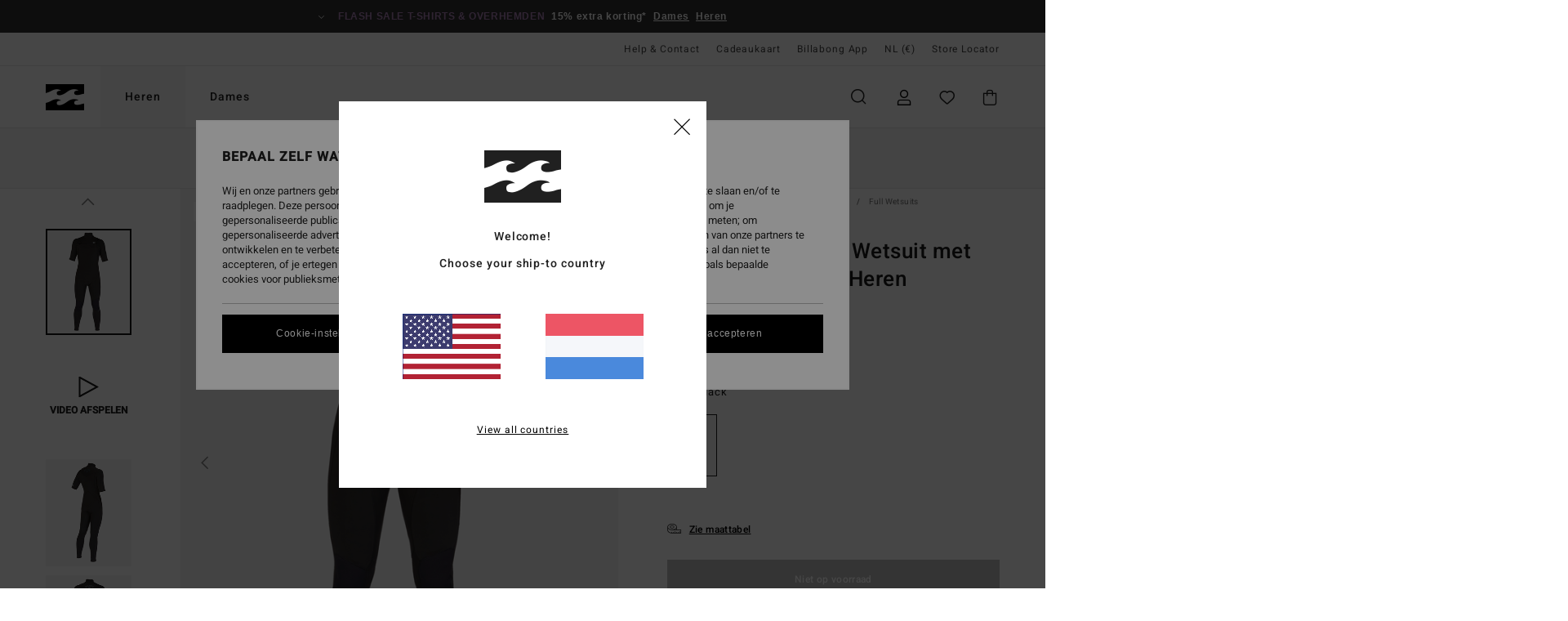

--- FILE ---
content_type: text/html; charset=utf-8
request_url: https://www.google.com/recaptcha/api2/anchor?ar=1&k=6Lf85h0hAAAAAP23Zv2Vso5Xed9ZmMYcsELNND3y&co=aHR0cHM6Ly93d3cuYmlsbGFib25nLXN0b3JlLm5sOjQ0Mw..&hl=en&v=PoyoqOPhxBO7pBk68S4YbpHZ&size=invisible&anchor-ms=20000&execute-ms=30000&cb=j6iqr5qw5ovi
body_size: 49626
content:
<!DOCTYPE HTML><html dir="ltr" lang="en"><head><meta http-equiv="Content-Type" content="text/html; charset=UTF-8">
<meta http-equiv="X-UA-Compatible" content="IE=edge">
<title>reCAPTCHA</title>
<style type="text/css">
/* cyrillic-ext */
@font-face {
  font-family: 'Roboto';
  font-style: normal;
  font-weight: 400;
  font-stretch: 100%;
  src: url(//fonts.gstatic.com/s/roboto/v48/KFO7CnqEu92Fr1ME7kSn66aGLdTylUAMa3GUBHMdazTgWw.woff2) format('woff2');
  unicode-range: U+0460-052F, U+1C80-1C8A, U+20B4, U+2DE0-2DFF, U+A640-A69F, U+FE2E-FE2F;
}
/* cyrillic */
@font-face {
  font-family: 'Roboto';
  font-style: normal;
  font-weight: 400;
  font-stretch: 100%;
  src: url(//fonts.gstatic.com/s/roboto/v48/KFO7CnqEu92Fr1ME7kSn66aGLdTylUAMa3iUBHMdazTgWw.woff2) format('woff2');
  unicode-range: U+0301, U+0400-045F, U+0490-0491, U+04B0-04B1, U+2116;
}
/* greek-ext */
@font-face {
  font-family: 'Roboto';
  font-style: normal;
  font-weight: 400;
  font-stretch: 100%;
  src: url(//fonts.gstatic.com/s/roboto/v48/KFO7CnqEu92Fr1ME7kSn66aGLdTylUAMa3CUBHMdazTgWw.woff2) format('woff2');
  unicode-range: U+1F00-1FFF;
}
/* greek */
@font-face {
  font-family: 'Roboto';
  font-style: normal;
  font-weight: 400;
  font-stretch: 100%;
  src: url(//fonts.gstatic.com/s/roboto/v48/KFO7CnqEu92Fr1ME7kSn66aGLdTylUAMa3-UBHMdazTgWw.woff2) format('woff2');
  unicode-range: U+0370-0377, U+037A-037F, U+0384-038A, U+038C, U+038E-03A1, U+03A3-03FF;
}
/* math */
@font-face {
  font-family: 'Roboto';
  font-style: normal;
  font-weight: 400;
  font-stretch: 100%;
  src: url(//fonts.gstatic.com/s/roboto/v48/KFO7CnqEu92Fr1ME7kSn66aGLdTylUAMawCUBHMdazTgWw.woff2) format('woff2');
  unicode-range: U+0302-0303, U+0305, U+0307-0308, U+0310, U+0312, U+0315, U+031A, U+0326-0327, U+032C, U+032F-0330, U+0332-0333, U+0338, U+033A, U+0346, U+034D, U+0391-03A1, U+03A3-03A9, U+03B1-03C9, U+03D1, U+03D5-03D6, U+03F0-03F1, U+03F4-03F5, U+2016-2017, U+2034-2038, U+203C, U+2040, U+2043, U+2047, U+2050, U+2057, U+205F, U+2070-2071, U+2074-208E, U+2090-209C, U+20D0-20DC, U+20E1, U+20E5-20EF, U+2100-2112, U+2114-2115, U+2117-2121, U+2123-214F, U+2190, U+2192, U+2194-21AE, U+21B0-21E5, U+21F1-21F2, U+21F4-2211, U+2213-2214, U+2216-22FF, U+2308-230B, U+2310, U+2319, U+231C-2321, U+2336-237A, U+237C, U+2395, U+239B-23B7, U+23D0, U+23DC-23E1, U+2474-2475, U+25AF, U+25B3, U+25B7, U+25BD, U+25C1, U+25CA, U+25CC, U+25FB, U+266D-266F, U+27C0-27FF, U+2900-2AFF, U+2B0E-2B11, U+2B30-2B4C, U+2BFE, U+3030, U+FF5B, U+FF5D, U+1D400-1D7FF, U+1EE00-1EEFF;
}
/* symbols */
@font-face {
  font-family: 'Roboto';
  font-style: normal;
  font-weight: 400;
  font-stretch: 100%;
  src: url(//fonts.gstatic.com/s/roboto/v48/KFO7CnqEu92Fr1ME7kSn66aGLdTylUAMaxKUBHMdazTgWw.woff2) format('woff2');
  unicode-range: U+0001-000C, U+000E-001F, U+007F-009F, U+20DD-20E0, U+20E2-20E4, U+2150-218F, U+2190, U+2192, U+2194-2199, U+21AF, U+21E6-21F0, U+21F3, U+2218-2219, U+2299, U+22C4-22C6, U+2300-243F, U+2440-244A, U+2460-24FF, U+25A0-27BF, U+2800-28FF, U+2921-2922, U+2981, U+29BF, U+29EB, U+2B00-2BFF, U+4DC0-4DFF, U+FFF9-FFFB, U+10140-1018E, U+10190-1019C, U+101A0, U+101D0-101FD, U+102E0-102FB, U+10E60-10E7E, U+1D2C0-1D2D3, U+1D2E0-1D37F, U+1F000-1F0FF, U+1F100-1F1AD, U+1F1E6-1F1FF, U+1F30D-1F30F, U+1F315, U+1F31C, U+1F31E, U+1F320-1F32C, U+1F336, U+1F378, U+1F37D, U+1F382, U+1F393-1F39F, U+1F3A7-1F3A8, U+1F3AC-1F3AF, U+1F3C2, U+1F3C4-1F3C6, U+1F3CA-1F3CE, U+1F3D4-1F3E0, U+1F3ED, U+1F3F1-1F3F3, U+1F3F5-1F3F7, U+1F408, U+1F415, U+1F41F, U+1F426, U+1F43F, U+1F441-1F442, U+1F444, U+1F446-1F449, U+1F44C-1F44E, U+1F453, U+1F46A, U+1F47D, U+1F4A3, U+1F4B0, U+1F4B3, U+1F4B9, U+1F4BB, U+1F4BF, U+1F4C8-1F4CB, U+1F4D6, U+1F4DA, U+1F4DF, U+1F4E3-1F4E6, U+1F4EA-1F4ED, U+1F4F7, U+1F4F9-1F4FB, U+1F4FD-1F4FE, U+1F503, U+1F507-1F50B, U+1F50D, U+1F512-1F513, U+1F53E-1F54A, U+1F54F-1F5FA, U+1F610, U+1F650-1F67F, U+1F687, U+1F68D, U+1F691, U+1F694, U+1F698, U+1F6AD, U+1F6B2, U+1F6B9-1F6BA, U+1F6BC, U+1F6C6-1F6CF, U+1F6D3-1F6D7, U+1F6E0-1F6EA, U+1F6F0-1F6F3, U+1F6F7-1F6FC, U+1F700-1F7FF, U+1F800-1F80B, U+1F810-1F847, U+1F850-1F859, U+1F860-1F887, U+1F890-1F8AD, U+1F8B0-1F8BB, U+1F8C0-1F8C1, U+1F900-1F90B, U+1F93B, U+1F946, U+1F984, U+1F996, U+1F9E9, U+1FA00-1FA6F, U+1FA70-1FA7C, U+1FA80-1FA89, U+1FA8F-1FAC6, U+1FACE-1FADC, U+1FADF-1FAE9, U+1FAF0-1FAF8, U+1FB00-1FBFF;
}
/* vietnamese */
@font-face {
  font-family: 'Roboto';
  font-style: normal;
  font-weight: 400;
  font-stretch: 100%;
  src: url(//fonts.gstatic.com/s/roboto/v48/KFO7CnqEu92Fr1ME7kSn66aGLdTylUAMa3OUBHMdazTgWw.woff2) format('woff2');
  unicode-range: U+0102-0103, U+0110-0111, U+0128-0129, U+0168-0169, U+01A0-01A1, U+01AF-01B0, U+0300-0301, U+0303-0304, U+0308-0309, U+0323, U+0329, U+1EA0-1EF9, U+20AB;
}
/* latin-ext */
@font-face {
  font-family: 'Roboto';
  font-style: normal;
  font-weight: 400;
  font-stretch: 100%;
  src: url(//fonts.gstatic.com/s/roboto/v48/KFO7CnqEu92Fr1ME7kSn66aGLdTylUAMa3KUBHMdazTgWw.woff2) format('woff2');
  unicode-range: U+0100-02BA, U+02BD-02C5, U+02C7-02CC, U+02CE-02D7, U+02DD-02FF, U+0304, U+0308, U+0329, U+1D00-1DBF, U+1E00-1E9F, U+1EF2-1EFF, U+2020, U+20A0-20AB, U+20AD-20C0, U+2113, U+2C60-2C7F, U+A720-A7FF;
}
/* latin */
@font-face {
  font-family: 'Roboto';
  font-style: normal;
  font-weight: 400;
  font-stretch: 100%;
  src: url(//fonts.gstatic.com/s/roboto/v48/KFO7CnqEu92Fr1ME7kSn66aGLdTylUAMa3yUBHMdazQ.woff2) format('woff2');
  unicode-range: U+0000-00FF, U+0131, U+0152-0153, U+02BB-02BC, U+02C6, U+02DA, U+02DC, U+0304, U+0308, U+0329, U+2000-206F, U+20AC, U+2122, U+2191, U+2193, U+2212, U+2215, U+FEFF, U+FFFD;
}
/* cyrillic-ext */
@font-face {
  font-family: 'Roboto';
  font-style: normal;
  font-weight: 500;
  font-stretch: 100%;
  src: url(//fonts.gstatic.com/s/roboto/v48/KFO7CnqEu92Fr1ME7kSn66aGLdTylUAMa3GUBHMdazTgWw.woff2) format('woff2');
  unicode-range: U+0460-052F, U+1C80-1C8A, U+20B4, U+2DE0-2DFF, U+A640-A69F, U+FE2E-FE2F;
}
/* cyrillic */
@font-face {
  font-family: 'Roboto';
  font-style: normal;
  font-weight: 500;
  font-stretch: 100%;
  src: url(//fonts.gstatic.com/s/roboto/v48/KFO7CnqEu92Fr1ME7kSn66aGLdTylUAMa3iUBHMdazTgWw.woff2) format('woff2');
  unicode-range: U+0301, U+0400-045F, U+0490-0491, U+04B0-04B1, U+2116;
}
/* greek-ext */
@font-face {
  font-family: 'Roboto';
  font-style: normal;
  font-weight: 500;
  font-stretch: 100%;
  src: url(//fonts.gstatic.com/s/roboto/v48/KFO7CnqEu92Fr1ME7kSn66aGLdTylUAMa3CUBHMdazTgWw.woff2) format('woff2');
  unicode-range: U+1F00-1FFF;
}
/* greek */
@font-face {
  font-family: 'Roboto';
  font-style: normal;
  font-weight: 500;
  font-stretch: 100%;
  src: url(//fonts.gstatic.com/s/roboto/v48/KFO7CnqEu92Fr1ME7kSn66aGLdTylUAMa3-UBHMdazTgWw.woff2) format('woff2');
  unicode-range: U+0370-0377, U+037A-037F, U+0384-038A, U+038C, U+038E-03A1, U+03A3-03FF;
}
/* math */
@font-face {
  font-family: 'Roboto';
  font-style: normal;
  font-weight: 500;
  font-stretch: 100%;
  src: url(//fonts.gstatic.com/s/roboto/v48/KFO7CnqEu92Fr1ME7kSn66aGLdTylUAMawCUBHMdazTgWw.woff2) format('woff2');
  unicode-range: U+0302-0303, U+0305, U+0307-0308, U+0310, U+0312, U+0315, U+031A, U+0326-0327, U+032C, U+032F-0330, U+0332-0333, U+0338, U+033A, U+0346, U+034D, U+0391-03A1, U+03A3-03A9, U+03B1-03C9, U+03D1, U+03D5-03D6, U+03F0-03F1, U+03F4-03F5, U+2016-2017, U+2034-2038, U+203C, U+2040, U+2043, U+2047, U+2050, U+2057, U+205F, U+2070-2071, U+2074-208E, U+2090-209C, U+20D0-20DC, U+20E1, U+20E5-20EF, U+2100-2112, U+2114-2115, U+2117-2121, U+2123-214F, U+2190, U+2192, U+2194-21AE, U+21B0-21E5, U+21F1-21F2, U+21F4-2211, U+2213-2214, U+2216-22FF, U+2308-230B, U+2310, U+2319, U+231C-2321, U+2336-237A, U+237C, U+2395, U+239B-23B7, U+23D0, U+23DC-23E1, U+2474-2475, U+25AF, U+25B3, U+25B7, U+25BD, U+25C1, U+25CA, U+25CC, U+25FB, U+266D-266F, U+27C0-27FF, U+2900-2AFF, U+2B0E-2B11, U+2B30-2B4C, U+2BFE, U+3030, U+FF5B, U+FF5D, U+1D400-1D7FF, U+1EE00-1EEFF;
}
/* symbols */
@font-face {
  font-family: 'Roboto';
  font-style: normal;
  font-weight: 500;
  font-stretch: 100%;
  src: url(//fonts.gstatic.com/s/roboto/v48/KFO7CnqEu92Fr1ME7kSn66aGLdTylUAMaxKUBHMdazTgWw.woff2) format('woff2');
  unicode-range: U+0001-000C, U+000E-001F, U+007F-009F, U+20DD-20E0, U+20E2-20E4, U+2150-218F, U+2190, U+2192, U+2194-2199, U+21AF, U+21E6-21F0, U+21F3, U+2218-2219, U+2299, U+22C4-22C6, U+2300-243F, U+2440-244A, U+2460-24FF, U+25A0-27BF, U+2800-28FF, U+2921-2922, U+2981, U+29BF, U+29EB, U+2B00-2BFF, U+4DC0-4DFF, U+FFF9-FFFB, U+10140-1018E, U+10190-1019C, U+101A0, U+101D0-101FD, U+102E0-102FB, U+10E60-10E7E, U+1D2C0-1D2D3, U+1D2E0-1D37F, U+1F000-1F0FF, U+1F100-1F1AD, U+1F1E6-1F1FF, U+1F30D-1F30F, U+1F315, U+1F31C, U+1F31E, U+1F320-1F32C, U+1F336, U+1F378, U+1F37D, U+1F382, U+1F393-1F39F, U+1F3A7-1F3A8, U+1F3AC-1F3AF, U+1F3C2, U+1F3C4-1F3C6, U+1F3CA-1F3CE, U+1F3D4-1F3E0, U+1F3ED, U+1F3F1-1F3F3, U+1F3F5-1F3F7, U+1F408, U+1F415, U+1F41F, U+1F426, U+1F43F, U+1F441-1F442, U+1F444, U+1F446-1F449, U+1F44C-1F44E, U+1F453, U+1F46A, U+1F47D, U+1F4A3, U+1F4B0, U+1F4B3, U+1F4B9, U+1F4BB, U+1F4BF, U+1F4C8-1F4CB, U+1F4D6, U+1F4DA, U+1F4DF, U+1F4E3-1F4E6, U+1F4EA-1F4ED, U+1F4F7, U+1F4F9-1F4FB, U+1F4FD-1F4FE, U+1F503, U+1F507-1F50B, U+1F50D, U+1F512-1F513, U+1F53E-1F54A, U+1F54F-1F5FA, U+1F610, U+1F650-1F67F, U+1F687, U+1F68D, U+1F691, U+1F694, U+1F698, U+1F6AD, U+1F6B2, U+1F6B9-1F6BA, U+1F6BC, U+1F6C6-1F6CF, U+1F6D3-1F6D7, U+1F6E0-1F6EA, U+1F6F0-1F6F3, U+1F6F7-1F6FC, U+1F700-1F7FF, U+1F800-1F80B, U+1F810-1F847, U+1F850-1F859, U+1F860-1F887, U+1F890-1F8AD, U+1F8B0-1F8BB, U+1F8C0-1F8C1, U+1F900-1F90B, U+1F93B, U+1F946, U+1F984, U+1F996, U+1F9E9, U+1FA00-1FA6F, U+1FA70-1FA7C, U+1FA80-1FA89, U+1FA8F-1FAC6, U+1FACE-1FADC, U+1FADF-1FAE9, U+1FAF0-1FAF8, U+1FB00-1FBFF;
}
/* vietnamese */
@font-face {
  font-family: 'Roboto';
  font-style: normal;
  font-weight: 500;
  font-stretch: 100%;
  src: url(//fonts.gstatic.com/s/roboto/v48/KFO7CnqEu92Fr1ME7kSn66aGLdTylUAMa3OUBHMdazTgWw.woff2) format('woff2');
  unicode-range: U+0102-0103, U+0110-0111, U+0128-0129, U+0168-0169, U+01A0-01A1, U+01AF-01B0, U+0300-0301, U+0303-0304, U+0308-0309, U+0323, U+0329, U+1EA0-1EF9, U+20AB;
}
/* latin-ext */
@font-face {
  font-family: 'Roboto';
  font-style: normal;
  font-weight: 500;
  font-stretch: 100%;
  src: url(//fonts.gstatic.com/s/roboto/v48/KFO7CnqEu92Fr1ME7kSn66aGLdTylUAMa3KUBHMdazTgWw.woff2) format('woff2');
  unicode-range: U+0100-02BA, U+02BD-02C5, U+02C7-02CC, U+02CE-02D7, U+02DD-02FF, U+0304, U+0308, U+0329, U+1D00-1DBF, U+1E00-1E9F, U+1EF2-1EFF, U+2020, U+20A0-20AB, U+20AD-20C0, U+2113, U+2C60-2C7F, U+A720-A7FF;
}
/* latin */
@font-face {
  font-family: 'Roboto';
  font-style: normal;
  font-weight: 500;
  font-stretch: 100%;
  src: url(//fonts.gstatic.com/s/roboto/v48/KFO7CnqEu92Fr1ME7kSn66aGLdTylUAMa3yUBHMdazQ.woff2) format('woff2');
  unicode-range: U+0000-00FF, U+0131, U+0152-0153, U+02BB-02BC, U+02C6, U+02DA, U+02DC, U+0304, U+0308, U+0329, U+2000-206F, U+20AC, U+2122, U+2191, U+2193, U+2212, U+2215, U+FEFF, U+FFFD;
}
/* cyrillic-ext */
@font-face {
  font-family: 'Roboto';
  font-style: normal;
  font-weight: 900;
  font-stretch: 100%;
  src: url(//fonts.gstatic.com/s/roboto/v48/KFO7CnqEu92Fr1ME7kSn66aGLdTylUAMa3GUBHMdazTgWw.woff2) format('woff2');
  unicode-range: U+0460-052F, U+1C80-1C8A, U+20B4, U+2DE0-2DFF, U+A640-A69F, U+FE2E-FE2F;
}
/* cyrillic */
@font-face {
  font-family: 'Roboto';
  font-style: normal;
  font-weight: 900;
  font-stretch: 100%;
  src: url(//fonts.gstatic.com/s/roboto/v48/KFO7CnqEu92Fr1ME7kSn66aGLdTylUAMa3iUBHMdazTgWw.woff2) format('woff2');
  unicode-range: U+0301, U+0400-045F, U+0490-0491, U+04B0-04B1, U+2116;
}
/* greek-ext */
@font-face {
  font-family: 'Roboto';
  font-style: normal;
  font-weight: 900;
  font-stretch: 100%;
  src: url(//fonts.gstatic.com/s/roboto/v48/KFO7CnqEu92Fr1ME7kSn66aGLdTylUAMa3CUBHMdazTgWw.woff2) format('woff2');
  unicode-range: U+1F00-1FFF;
}
/* greek */
@font-face {
  font-family: 'Roboto';
  font-style: normal;
  font-weight: 900;
  font-stretch: 100%;
  src: url(//fonts.gstatic.com/s/roboto/v48/KFO7CnqEu92Fr1ME7kSn66aGLdTylUAMa3-UBHMdazTgWw.woff2) format('woff2');
  unicode-range: U+0370-0377, U+037A-037F, U+0384-038A, U+038C, U+038E-03A1, U+03A3-03FF;
}
/* math */
@font-face {
  font-family: 'Roboto';
  font-style: normal;
  font-weight: 900;
  font-stretch: 100%;
  src: url(//fonts.gstatic.com/s/roboto/v48/KFO7CnqEu92Fr1ME7kSn66aGLdTylUAMawCUBHMdazTgWw.woff2) format('woff2');
  unicode-range: U+0302-0303, U+0305, U+0307-0308, U+0310, U+0312, U+0315, U+031A, U+0326-0327, U+032C, U+032F-0330, U+0332-0333, U+0338, U+033A, U+0346, U+034D, U+0391-03A1, U+03A3-03A9, U+03B1-03C9, U+03D1, U+03D5-03D6, U+03F0-03F1, U+03F4-03F5, U+2016-2017, U+2034-2038, U+203C, U+2040, U+2043, U+2047, U+2050, U+2057, U+205F, U+2070-2071, U+2074-208E, U+2090-209C, U+20D0-20DC, U+20E1, U+20E5-20EF, U+2100-2112, U+2114-2115, U+2117-2121, U+2123-214F, U+2190, U+2192, U+2194-21AE, U+21B0-21E5, U+21F1-21F2, U+21F4-2211, U+2213-2214, U+2216-22FF, U+2308-230B, U+2310, U+2319, U+231C-2321, U+2336-237A, U+237C, U+2395, U+239B-23B7, U+23D0, U+23DC-23E1, U+2474-2475, U+25AF, U+25B3, U+25B7, U+25BD, U+25C1, U+25CA, U+25CC, U+25FB, U+266D-266F, U+27C0-27FF, U+2900-2AFF, U+2B0E-2B11, U+2B30-2B4C, U+2BFE, U+3030, U+FF5B, U+FF5D, U+1D400-1D7FF, U+1EE00-1EEFF;
}
/* symbols */
@font-face {
  font-family: 'Roboto';
  font-style: normal;
  font-weight: 900;
  font-stretch: 100%;
  src: url(//fonts.gstatic.com/s/roboto/v48/KFO7CnqEu92Fr1ME7kSn66aGLdTylUAMaxKUBHMdazTgWw.woff2) format('woff2');
  unicode-range: U+0001-000C, U+000E-001F, U+007F-009F, U+20DD-20E0, U+20E2-20E4, U+2150-218F, U+2190, U+2192, U+2194-2199, U+21AF, U+21E6-21F0, U+21F3, U+2218-2219, U+2299, U+22C4-22C6, U+2300-243F, U+2440-244A, U+2460-24FF, U+25A0-27BF, U+2800-28FF, U+2921-2922, U+2981, U+29BF, U+29EB, U+2B00-2BFF, U+4DC0-4DFF, U+FFF9-FFFB, U+10140-1018E, U+10190-1019C, U+101A0, U+101D0-101FD, U+102E0-102FB, U+10E60-10E7E, U+1D2C0-1D2D3, U+1D2E0-1D37F, U+1F000-1F0FF, U+1F100-1F1AD, U+1F1E6-1F1FF, U+1F30D-1F30F, U+1F315, U+1F31C, U+1F31E, U+1F320-1F32C, U+1F336, U+1F378, U+1F37D, U+1F382, U+1F393-1F39F, U+1F3A7-1F3A8, U+1F3AC-1F3AF, U+1F3C2, U+1F3C4-1F3C6, U+1F3CA-1F3CE, U+1F3D4-1F3E0, U+1F3ED, U+1F3F1-1F3F3, U+1F3F5-1F3F7, U+1F408, U+1F415, U+1F41F, U+1F426, U+1F43F, U+1F441-1F442, U+1F444, U+1F446-1F449, U+1F44C-1F44E, U+1F453, U+1F46A, U+1F47D, U+1F4A3, U+1F4B0, U+1F4B3, U+1F4B9, U+1F4BB, U+1F4BF, U+1F4C8-1F4CB, U+1F4D6, U+1F4DA, U+1F4DF, U+1F4E3-1F4E6, U+1F4EA-1F4ED, U+1F4F7, U+1F4F9-1F4FB, U+1F4FD-1F4FE, U+1F503, U+1F507-1F50B, U+1F50D, U+1F512-1F513, U+1F53E-1F54A, U+1F54F-1F5FA, U+1F610, U+1F650-1F67F, U+1F687, U+1F68D, U+1F691, U+1F694, U+1F698, U+1F6AD, U+1F6B2, U+1F6B9-1F6BA, U+1F6BC, U+1F6C6-1F6CF, U+1F6D3-1F6D7, U+1F6E0-1F6EA, U+1F6F0-1F6F3, U+1F6F7-1F6FC, U+1F700-1F7FF, U+1F800-1F80B, U+1F810-1F847, U+1F850-1F859, U+1F860-1F887, U+1F890-1F8AD, U+1F8B0-1F8BB, U+1F8C0-1F8C1, U+1F900-1F90B, U+1F93B, U+1F946, U+1F984, U+1F996, U+1F9E9, U+1FA00-1FA6F, U+1FA70-1FA7C, U+1FA80-1FA89, U+1FA8F-1FAC6, U+1FACE-1FADC, U+1FADF-1FAE9, U+1FAF0-1FAF8, U+1FB00-1FBFF;
}
/* vietnamese */
@font-face {
  font-family: 'Roboto';
  font-style: normal;
  font-weight: 900;
  font-stretch: 100%;
  src: url(//fonts.gstatic.com/s/roboto/v48/KFO7CnqEu92Fr1ME7kSn66aGLdTylUAMa3OUBHMdazTgWw.woff2) format('woff2');
  unicode-range: U+0102-0103, U+0110-0111, U+0128-0129, U+0168-0169, U+01A0-01A1, U+01AF-01B0, U+0300-0301, U+0303-0304, U+0308-0309, U+0323, U+0329, U+1EA0-1EF9, U+20AB;
}
/* latin-ext */
@font-face {
  font-family: 'Roboto';
  font-style: normal;
  font-weight: 900;
  font-stretch: 100%;
  src: url(//fonts.gstatic.com/s/roboto/v48/KFO7CnqEu92Fr1ME7kSn66aGLdTylUAMa3KUBHMdazTgWw.woff2) format('woff2');
  unicode-range: U+0100-02BA, U+02BD-02C5, U+02C7-02CC, U+02CE-02D7, U+02DD-02FF, U+0304, U+0308, U+0329, U+1D00-1DBF, U+1E00-1E9F, U+1EF2-1EFF, U+2020, U+20A0-20AB, U+20AD-20C0, U+2113, U+2C60-2C7F, U+A720-A7FF;
}
/* latin */
@font-face {
  font-family: 'Roboto';
  font-style: normal;
  font-weight: 900;
  font-stretch: 100%;
  src: url(//fonts.gstatic.com/s/roboto/v48/KFO7CnqEu92Fr1ME7kSn66aGLdTylUAMa3yUBHMdazQ.woff2) format('woff2');
  unicode-range: U+0000-00FF, U+0131, U+0152-0153, U+02BB-02BC, U+02C6, U+02DA, U+02DC, U+0304, U+0308, U+0329, U+2000-206F, U+20AC, U+2122, U+2191, U+2193, U+2212, U+2215, U+FEFF, U+FFFD;
}

</style>
<link rel="stylesheet" type="text/css" href="https://www.gstatic.com/recaptcha/releases/PoyoqOPhxBO7pBk68S4YbpHZ/styles__ltr.css">
<script nonce="yueO8ngxd9mMdGhRmE2ZhQ" type="text/javascript">window['__recaptcha_api'] = 'https://www.google.com/recaptcha/api2/';</script>
<script type="text/javascript" src="https://www.gstatic.com/recaptcha/releases/PoyoqOPhxBO7pBk68S4YbpHZ/recaptcha__en.js" nonce="yueO8ngxd9mMdGhRmE2ZhQ">
      
    </script></head>
<body><div id="rc-anchor-alert" class="rc-anchor-alert"></div>
<input type="hidden" id="recaptcha-token" value="[base64]">
<script type="text/javascript" nonce="yueO8ngxd9mMdGhRmE2ZhQ">
      recaptcha.anchor.Main.init("[\x22ainput\x22,[\x22bgdata\x22,\x22\x22,\[base64]/[base64]/[base64]/[base64]/[base64]/[base64]/KGcoTywyNTMsTy5PKSxVRyhPLEMpKTpnKE8sMjUzLEMpLE8pKSxsKSksTykpfSxieT1mdW5jdGlvbihDLE8sdSxsKXtmb3IobD0odT1SKEMpLDApO08+MDtPLS0pbD1sPDw4fFooQyk7ZyhDLHUsbCl9LFVHPWZ1bmN0aW9uKEMsTyl7Qy5pLmxlbmd0aD4xMDQ/[base64]/[base64]/[base64]/[base64]/[base64]/[base64]/[base64]\\u003d\x22,\[base64]\x22,\[base64]/ChcKnP1giwqPCp8KCFsKKd8Kqwr/CssOaw4pJSWswQcOyRRtPL0Qjw6nCoMKreHJTVnNuMcK9wpxrw4N8w5Y7wqY/w6PCh0AqBcOzw54dVMOAwr/DmAI6w6/Dl3jCgMKmd0rCucOQVTgkw65uw510w6BaV8K8VcOnK2LChcO5H8KjZTIVU8OrwrY5w6VhL8OsXnopwpXCnFYyCcKDLEvDmnPDoMKdw7nCsFNdbMKWD8K9KCzDl8OSPRjCr8ObX1DCn8KNSUXDiMKcKz7ClhfDlyTCjQvDnVPDhiEhwrDCmMO/RcKCw7ojwoRTwpjCvMKBL0FJIRNJwoPDhMK/w5YcwobCm2LCgBEWOFrCisKkZADDt8KiPFzDu8K+a0vDkRfDnsOWBRnCvRnDpMKOwpdufMOyFk9pw4BnwovCjcKCw5x2CyIcw6HDrsK9GcOVwprDm8Ocw7t3wr4vLRRNMh/DjsKuZXjDj8OWwrLCmGrCnznCuMKiHMK7w5FWwpHCg2h7HSwWw7zCkBnDmMKkw43CnHQCwrgbw6FKYcO8wpbDvMOtGcKjwp1Hw6Viw5AyV1d0Jg3Cjl7DpljDt8O1FcK/GSYqw6J3OMOlSxdVw4LDo8KESFTCucKXF1lFVsKSccOiKkHDlWMIw4hPGGzDhw8kCWTCm8KmDMOVw6HDpksgw6s4w4EcwoLDpyMLwqDDmsO7w7BBwrrDs8KQw40/[base64]/DhHPCnkkcw4jClMOhwo1bKTPDtMOwwqEfOcOpA8O/w6UnAMOpDWAicF7DicK1U8O1EsOPGTVEX8OFOMKyU0p9GQXDhsOsw7ZERsOrblkMIjFGw7nCrsK0bXrDqx/DgxnDqQ3ChMKDwqIYD8KKwrrCuzrCocOfexDCol8/aiJmZMKBWsKadDTDmRlawqQgVQHDq8Kdw7zCocOHeCIqw5fDlX0ScxXCjcKSwovCg8O4w63DvcKNw5HDscOdwpsKPD7Cl8K5HUMOM8O4w6YKw6vDs8OGw7/DuFfDhcO5wrnDucK4wqU2UsK1eFrDucKRVMKUHsOGw6zDtz9KwoxYw4MwWsKgIR/Do8K+w47Ch1nDhMO9wp7CrsOACwovw7/DpcKLwpLDuElgw4wCXsKJw6YIDMO3wq0tw6F7aC5sS2jDpghHSHFkw5hLwqzDlsKgwrvDqBZtwqt8wqUrDHoCwrfDv8OaccOqWcKVWcKJZHQIw5drwpTDqG/DpRHChXUSDMKxwptdEcOrwpFywo7DrWjDh11ew5LDs8Kdw7jCtMO4N8KUwrTDgsK3wpxjYcKqbWZRwpTCocOVwofCqEM/VxIJJMKbHzHCpcK9SjvDjcKYw6/[base64]/[base64]/[base64]/w6xDXMKiw4E+wr3CpMO4w5rDmsKdwo7CmyfDjC3Dtn/Dg8O/[base64]/[base64]/DtcKWOMKqFcKAwpzDiMKVwpAqwpDDrMK5C8Ocw5Vew4YOcgYJLjwGwp/CpMKoPlrDpsKsesKGMcKuPVDCksOpwqTDiWBsdCfDrcKbX8OSw5MtZTHCr2JNwoXCvRTCi2bDhsO4ZMOibwXDtxPCugnDi8Onw4TCjcOWwoXDjAltwpXDssK9A8OFw4N9U8K4bsKbw7gRDMKxwrx4X8Kowq/Cl3MgKgTCo8OGSzIXw4Nhw4bCocKVO8KUw7x7wrTCn8OSJ3YDFcK/O8O5wpnClQ3CvsKWw4TCucO1NsO2wrHDhsKROhrCusK2JcKRwo47JTgrM8KIw5pYDcOQwoHDpCjDmcK1GS/[base64]/wo9pTHfDicKQw7vCoz8FwrTCtFNFd8K7eRbCisKWw63CrsK/XCdSTMKrLHrDqhYTw7/CjMKGLMORw5fDnDXCkTrDmkPDkivCnsO6w43Dm8Khw4ktwrzDrGLDicKkADFww6dfwoDDj8Oow7LCucONw5ZDwp3Do8KydmzCnzzCt19VOcOLcMOiAkpAOyjDr382wqQ1wpLCphUuwqkhwohUBCnDocKpw5vDmMOXfsOlEcOIa27Dr1PCq3jCocKSCFfCpcKHHR8Cwp/CsUTChMKtwpPDrhnCoAgfwqR6cMOkcQodw5sWYCzCvMKSwrxQw6wPISfDiVh2wrILwpjDtUnDpcKow4ENLB/[base64]/[base64]/[base64]/DmDw6HMOpw6/ClyvDsX/CrMKQB0rDqhrDicO/eF/CoGAxWcKkwqrDhC8/b1LCjMKJw78lcVYowp/DkhfDih5qAl03w7bCpxo7HUtrCifCmnN2w4TDh3LCkTXDnMKjwqPDh3Q4wqpBbcOowpPCrMKdwqXDoW4tw5lfw7nDhMKxA0wrwozDvMOawojCnwjCkMOYfAxQwokgEyE3w6/Duj0kw7NWw6oMB8KDX1pjwrh1KsOAwqksLMKow4PCocObwowSw6/Cj8OJZMKdw5XDu8OvEMOPT8Kjw7cWwpjDjAlLGwnDlBIJR0DDlcKcwrLDrMOTwp/CvsOywoTCuAxdw7rDgMKpw5rDsCZGd8OUfhAiAjjDjRjCnljCicKZDMO6eTlICMOnw60PUcKqC8OWwr4NE8OMw4HDmMK7w719XnwTIUEOworCkS4IP8KVWW7DicOAXGfDiSrCqsO1w5s7w57DrcOtw7Yad8KmwroMw4/CsznCsMOXwoFIV8O7M0HDtsOlF15QwrdPGnbDpsKTwqvDicOCwpgRbMK5PSEJwrkBwqs3w4PDjWUmacO/w5fCpsOyw6jCncKlwojDqw8iwqnCjcOGwqkmCsKkwrhsw5HDrSXCuMK9wpDDtVwNw7cTwqvCjVPCr8KYwqQ5YMK4wr/CpcOBfQfDlBR7wpTDp2lnXcORwrYLSFvDr8KuVnzCl8KiV8KQNMKSHcK0Pm/CoMOjwoTClsKQw4HCgwxBw7dAw7lTwpFRbcO0wr5tBjvCicOnY2LCuBYEJhs2ejDDusOMw6bCvsOlwqnCjA/DnDFFHWzCpG5FTsK3w4DCjcKZwpjDj8OzAcODGAPDt8KGw7s/w6ZnFMO/[base64]/wpnClMOUwqIsIUDCqF97N2Jmw4ljYsK5w5VJwrJqwrTDo8KmTsOqGz7CtmHDm2bDvcO7OkQYwo/Dt8OQd3XDrnpEwrjCr8K4w5zDhlNUwpYmGCrCg8OBwplRwot0woonwo7Chy3DrMO7XSXDklgsGzzDr8ONw7fCisK2XlY7w7jDtcO0wrdkw6VAw5V/EWTDtUfCgMOTw6TDosK9wqsIw6bCpxjCvwocwqbCuMKxaBw/woUjwrXClXgTK8OZQ8K5CsOFTsOmwpPDjFLDkcK2w7LDrV09HcKBHsKiRlPDkVp3T8KIC8Ohwp3DqiMNHHTCkMKWwo/CnsOzwrA6fC7DvCfCuW46OWhFwodrGcOxw47DtsK6wofCmsOHw5vCsMKba8KQw6s0dsKaJAs2c1/CrcOhw5Q/[base64]/[base64]/w67CvcOmw7zDtV46OcKgw5VQw67CosOpfMOFNQbCoj3Cu3HChBIpw55jwoXDtSNzZsOoccKuQsKmw7wRG1BKPzHDnsODZX4Pwq3CkAPCuDPDlcO+acO2w64Dw55ewpE5w6DDlhPDnVlcXTQKTlDCmR3Dnh7DujloQ8Ocwqhow4fDmV/Ci8KcwoLDpsK1fmTCqcKFwrEMwq3Cj8K/wp89d8KZcMOQwqHCmMO0w4hLw60zHsK4wqLChsKCIsKYw7YyCsK4wpp5SWnDlSzCtMOQUMONNcOWwojDuUMMGMOCDMOrw7xFwoMIw7NAwoBHFMOBIXTClEY8w6AkBCZ6LE/Dl8Kswpw2NsOxw6DCvMKPwpZTSGFTAsOjw7Zdw4xbO1g9QUHCn8KwFHLDmcOcw7EtMx3CksKbwq7Cgm3DtSHDr8K7XkfDtwMNMnXDg8O7wpvCocOzf8KfP2N0w78Aw4vCi8Ksw4/[base64]/CrMOpwpJxw7c0w7nCpERuQcK5wp47wqZnwqshKCfCi0HDrBFAw6DCnsKrw6TCu1xWwpFtazzDixTClMK8fMOuw4LDgzPCvMOswr4twrldw4pvEHDCnVYuMcKLwpofF2LDuMKhwrhdw70/MsKqWcK/GydLwqoKw41Kw7sFw7d5w5Z7woTCqcKQHsOgecKFw5EnacO+BcKRwpAnwoDCjsOQw5bDp3/DvMK/QwY0WMKPwrvDs8O3DMOUwpTCsRE5w6ESwrJ5wofDuW/DmMOId8OTQcK/asKeJcOuPcODw5PChlvDgcKVw4XCmknChUfCvAHCpQfDucOqwolvScO5IMKXfcKZw5whwrxzwrENwptaw4QBw5ksFm4fB8Kww7lMw7vDslBtQBQjwrLCrQY9wrYww7whwpPCrcOmw4zCkCBJw4IwNMKNMcKlf8KOXcO/QX3CvFFMbioKw7rClcOqesOeKwnDk8O3esO5w65zwoLCrG3Ch8OGwp/[base64]/Dl10McU7DpTtBwrvDh8OTw7c7w5zCsHVRfcOUTMKheVsCwo4Pw73ClsOmfsOmw5caw6QtUcKFw7E/RxpaNsKhFcK0w7XCtsOwbMO0H3rClnciHjMyA3NdwpXDssOjK8KNZsO/[base64]/[base64]/Cm8KmwqXDssOIw4c6wq52HDwcCAVMI8Orwr4bGFAMwr0rQ8KqwpPCocOjUE/CvMKRw7AbcgjDqThuwplFwoAdOMKVwp7DvW8yWcKfwpVpwr7DjDbCl8OxP8KAN8OHK2rDuSPCgsOVw4/CnAg1dMOVw4HCkcOnOG/CoMOHwpQHw4LDusOiFMOQw4jClMKpwqfCgMOGw5rCu8OlfMO+w5TDjUFIPGvCuMKZw4bDjsOtFyQZY8K5ZGwbwrtqw4rDksOUw6nCg0/[base64]/[base64]/[base64]/HMOON8Omw4kIG8K3wq9Gw4Vwwo1Dwro6CMO9w4HClwbCm8KeXG4ZJMK+wpfDuS5VwppgV8KWA8OoZm7CgEBPMmPCpzElw6YkYcO0J8K7w7/Du1nCmDjCvsKDTMOuwojCmW7Cs3TCgHfCpzpoD8KwwoXDnwArwr5xw6LCqH5GMisRQSJcwpvDnxfCmMORUBbDpMOzeCchwrpnwq4twop2wonDhGo7w4TDlwHCg8OpB0XCjiIDw6vCqzYnMlXCoz0dQ8OJa0HCkVwww4jDksKNwpo7QUXCk1E3FsK/H8OLwpTChS/CjHzCiMO9SsKkwpPCg8OlwqUiAiPDt8KMfMKTw5IHJMOvw50Twp7CpcK6Z8KIw59ZwqwwbcOcKRLCi8Ouw5Jvw4rCoMOpw67Dv8O/Tg3DnMOSFy3Cl2jDsVbCpsKrw5U8RMOuCzsFBlR/B3Vuw4TDu2tbw6rDrETCtMOMwrtNwonChk4velrCvUxmD0HCmm9ow4gZWjjCq8Ovw6jCvWkOw4Jdw5LDocObwo3ChXfCgcOIwoQlw6HCo8K4OcOCCDUrwp06McKMJsKTSARoSMKWwqnDsS/[base64]/Cj8OOwopBcww1w4E9w7nCq8OsZMOKw7JCf8KZwrl7Y8O2w61yHAvDgFvCiSjCtMKodcOOwqPDoTJiwpQRwog3w4xyw5Fawodtw6AYw6/CjjzCvBDCojLCuAdWwql3aMKwwrxWdSFDInMgw4lsw7UUwrPCqxdYQsKgKMKUbMOZw7jDqCRAD8OCwpXCk8KUw7HCuMKxw7vDgnkGwr08KQnCl8K2w51EDsKQXGpxw7QoasOlw4zDlmQTw7nCoGnDgcKFw4YWDRPDncK/wqEaQznDj8OBXsOKV8O3w44Lw6g2Mh3DgMK6EcOvPcK0F0/DrU4Uw77DqMKHHUzDtlfDiAVVw5XCtgQ3H8ONIMO9woPClmAMwp3Cl0LDqX3CuGDDtk/CrAXDncKfwrEqQ8KzUlTDrijCk8OKc8OqelfDk0XCrnvDnjLCqsO6PwVFwqtYw63DgcKfw6TCr03CjMOnwq/[base64]/A8OZWF8WGsOFIl3CiUAAUcOxG8KCwqtpEcOCwp3ChDUEDGAbw7EFwpnCjsOXwrzCi8KaWAZUasKtw7sDwq/CkVd5XsOSwoLCu8ORNB1jT8OFw6lawrPCkMKoCWbChEfCnMKcw7Row5bDp8OaA8KnOzzCrcOfNBTDisO5wo/[base64]/DqnDDmgTDq8OzwqfDgwMbZMKHworCrTjCgzA9w4F6wp/Dn8K/FGFGw5FYwqPDscOFw6xRImzDrcO1A8OlLcOJDXhFEyEeRcOaw7QBVTvCisKgcMKCZ8KpwpvCm8OZwrJ1bMK5I8KhEFlnTsK+ccK6GsKDw6kVTMKlwqrDucKnbXTDjH/[base64]/Dp1c5w4I+HiokMwt6wqACw5fDrnpEOsOkw6R+V8Ohw5/CgMOdwpLDiy52wqckw6sGw598agnChC0AL8Oxw4/DuDLCgkc9NVXChMOpO8Kbw47DslHCrzNqw7MWwr3CshzDsCXCu8OlCsOWwrgYDGTCncOGOcKGasKIccO6eMOyDcKhw4HCrUUyw6dlcA8HwpFIw41DCAYXKsOScMOjw4LDpsOvcW7CoRFXUhXDpDbCsn7CjsKFYMKXeAPDvzBac8K1wpLDmMKDw5IATn9/[base64]/CocKOw5fCggQkHcKbwoI6UTh3wo3CmD/[base64]/wr3DtsOjQMKFw7zDkcOFwqDDoHpWeBDCucKvV8OIwpx0YyVCwrdyGXrDkcOFw7TChsOrN0LCrWLDs3TCksOYwrFbbAHDm8KTw5d8w57DjXMpLsKhw6dOLx7Dp0VAwqjCpcOCNcKRaMKUw6waCcOAw5/Dq8Onw7g0McKaw7TCg11EdMKGwr7Cp1vCpsKRcV9gZsOTBsKhw4h/DMK3w5kIT1dhw6w9wqB4w5rDlF/CqsK6G3c8wrssw7EAw5kAw6lCCMK1RcK/TcOpwo0gwogUwrbDoVJ/wo93w6/CvSHCnRpfWg97w7x3NsKAwrHCu8OkwrPDp8K0w60iwqNtw4ksw743w5bDkV3ClMKXDsKaZGxrMcKrw5VRZ8OacVlQQ8KRSgnDlE85wqV9E8KTbjvDojDCtMKFQsOSw5/DiCXDvCfDo15bcMKpwpXCi2VFVX/Cr8KvNcKGw6oiw7Q7w53CgsKJHFABFHtSHMKXfsOyIMOoDcOecjR8Ngc3wp8FE8OZZcKJa8KkwrbDlsOpw710wpzCvxNjw7A4w4fCmMK9Z8KMTHw/[base64]/SD1pDxTDuBxhwpzDvcKgw4laaEjDiFN+w7l9WMOBwp3CmncHw5h+RsOEwpUEwp52VCJIw5Y2IwAJPRjCosOQw7Q9w7/CkVxCJsKqdMKbwqNTGx/[base64]/L8KMwrXCn8OZw5vDgMOqw4Y/wpUDw4TDv8KbKMKkwovDtlY6VW/CncOLw4Fyw40YwpcewrDDqTgcRilMAVlFQsOXJ8O9f8KmwqjCsMKPS8O8w5hBwq18wrcUDBnCqDQ2ST3CojnCn8Kvw5zCtl1HXsO5w4zDhcKsYcO4w47CiU9mw5zCi0Uvw7lNPcKNCkLColtJGMOSOsOTLsKhw7J1wqsEaMO+w4/[base64]/CncKeNk51dV1Iw6HDh8OjEMOjwoosw7cFSWteJsOaa8KRw6nDmMKlO8KOwr06wrXDpgDDicOfw7rDkEA3w5cbw4bDqsKSIWwJRMOJLMKkLMO9wpFBwqg3ECTDn1cRU8Kpw58cwp/DtRjDvSvDtl7CnsOywpTCjMOcPQs7X8KSw6DDssOLw5/CuMOkAknCvHLDt8OTVsKNwo5/[base64]/[base64]/LsKBw7vCucKcw4FHQV1FwpLCizHCisKzwoTCmsKIHsO7wqrCtgpUw5DCm0IBwr/CvXUuw6shwo/DmHU+wo8qw5rCgcOAfh/Dp2vCqxTChSkyw73DkmvDgBTDqEfCvsKWw5TCrEAzW8KewpHDmiVjwoTDoj/Cig3DtcKGZMKmR1/CkMOLw6fDjF/[base64]/Cp8OWD8OwwqfDrcOqXcKEXE3DvAnDmDzCi1HDncOMwo3DicOTw5jCsyJ2PSh3X8Kyw7HCrFVXwotIPwjDuyLDnMO/wqPCq0LDlVzCksKDw7HDg8Kxw6zDiiB7Z8OnUcKvJDbDlw3Dm2HDicOefzfCsglswqNMwoPCh8KADV94wockwq/CunzDhX3DljvDisOBbSbCg28QOmUPw4Q+w5nCn8OLQA1Uw64YdHAOeE9VMQTDpcK4wp/DhEnDpWlpLzdhwpLDqWbDi1PDn8K/KXPCr8KhTSPCiMKiGgsUETB+Lk5CGxPCoyBWwqwewqQECsO8c8K0wqbDlRhuHcObeGXCncOgwqPCs8Opw4jDucONw4vDqS7DtcK/KsKzw7dEw5nCr27DkXjDtWETw7tVZMOTKVnDosKHw6dNe8KFFlHCvgkew4TDpcOYEMKKwoNpAsOJwrRAXsOCw4QUMMKqH8OMYT9cwqzDpxHDrsOXcsKywp/CusOcwqxdw43Ckk7CncO9w5PCuVnDvcO3wqpjw4XCjDpEw6NyLmnDpMOcwonDpS5WVcOBQsKtNyFlPWTDtsKaw77Cr8K9wq5Zwq3DkcOQQhIAwqfCu07DmcKDwqgEQcK8wpPDoMKAdgLCtsKqFlDCuwF6wqHDpjhZw6R0wrdxwo4Aw6/CnMOAO8KwwrRJMUphbsO0w6QRwocuP2ZhOBzCkXfDrFBcw7vDrQR5C103w7x7w7bDgsK5MMK6w4vDocKuM8O6MMK4wooMw6zCiXRbwpx6wpVpE8KUw7fCnsO9PVjCosOOw5t/F8ORwoPCpcK7IcOcwrFkQwjDqEsOw5vCoQzDkcOaHsO5KThfw43ChS8TwqB5GcKmbBfDisK4w70kwr3CosKbUMOkw4gbKcOCBsOyw7s0wppSw77Cn8K/wqYjw4rCpsKGwrLCnsOeG8Oow4k8T01XW8KnRkrCo0XCv3bDp8KGY0wNwpRiw7knwrfCiG5vw5vCu8Kqwo8FH8O/wp/[base64]/DvcOJw73Cjnsuw5fCkEXDnMO5w7RpQ8KQNMOgw5jCs2VcBsKFw6QbI8OVw59uwrVsIVNXwqPCjcODwoAJUMOaw7LCkDEDa8OMw7YKAcKhwrxZJMO1wprCgkXChsOWUMO1FlHDkxQIw6rCvm/DqWYKw5FNTSdAXBZ3w7hiThErw67DritwB8OWBcKXLgYVHD/DqMKowohjwpHDl0w1wo3CjwxXOMKVbMK+SlzClDHDoMKrMcKKwrbDhcO+PsK/bMKXDgAEw4dEwr3ChQZ0ccOYwog5wp7DmcK4QS7Ci8Ogw6Zkb1jCgjlxwobDplfDuMOWD8OVUMO5VMOtBRfDn2w9OcOzb8OfwpbDi097HMKYwr91FA/[base64]/w63CjV46w54zQgcYw7LCnF0pA3svwq7DmFo1QErCucOaaBbCgMOWwrAKw5lpZMOmYBNLbsKMP3VzwqtawrAxw4bDqcOQwpkLGQpEwrNYFMOPwoPCvl1/[base64]/CusKyYnxmcMO0w4c4wqRnQ8O2w5oqw6Mfc8OtwpItwqNgVMOFwo91w7/DhCvDr3bDocK1w6A3wqTDjirDvkl0C8KWw79zwp/CgMKRw5rCn0HDnMKVwqVdaBbCkcOlw5TCm03Du8ORwoHDok7CpMKZesOEeUwqP2zDkVzCl8K+dsKdEMKGeVNBFCBEw6ogw7/Dr8KoNsOqEMKuwr8kVBR1wot/Ej7DkA98al/[base64]/DqsO4O8KIwoUCw5DDlD1fUjkpYWXCslpmLsO2wosqw6R7w581w7XCs8Otw75abgwsL8Kow4BfUsOYIsOjBh/CpWcCw4nChQfDh8K2UTDDtMOnwprDt0E/[base64]/wrFkasKESXhfAXsOwoPDpMO7dsK+wp7DghRfbUnDnEsYwpV/w7rCqmFASA1jwprCmXg3XUcWF8OWHMO/w5Ibw47DoQbDoW1Qw7DDnBAUw4rCgxlEMsOQwrllw4/DhcO9w6/CpsKVccOewpPDjWUnw6VTw4xIHMKbOMK0wo8wQsOvwqk9wog9YMONw5gKMh3DtcOKwr8Kw582QsKfLcO0wozCjsOUZSl7fgPClhnDowbDlMK8HMOBwr3CrsO5OFYHATPCnQQELx5kdsKww6orwrgbQW4UY8KQw5wLZ8ODw4xvZsO6woN6w7/CrHzCtgh/SMKqwozCoMOjw77Du8Otwr3Dp8KGw6TCqcKiw6RwwpZFLsOGQcK+w65lw7PCqghZNW1NK8OhPApTYcKTHwvDhx59eHsswqPCn8OAw5jClsKYdMOybMOcJiNSw5IlwrjCm1ZnPcKhUlHDgCrCg8KwCkPCnsKNCMO/[base64]/DjUdVdE/DiSwOwrXDpMOFHzTCrcOXRcKuQMOFwrfDghdUwrbCmWkjEEfDm8OTd3xYNRBBwqxiw553V8KDdMKhbSIGHlfDscKIZR93wowPw7BlEcOBDF9ow4rDiH1+wrjCnnxsw6vCicKCawl/Xmkbe10bwoPDicOzwrlbwrnCjUjDhcK5G8KZNQ3Cj8KDeMKwwq7Ctx3CiMOMUcOrR1/CrGPDssOUegXCognDhcOHfcKDIXsFQGYULmvDn8OQw6Uuw68hYi1rwqDCh8OKw7PDqcK8w7vCqi8vBcOuJwvDvBJCw5/Cs8OqYMO6wonDhSDDj8KzwqpYW8KZwqvDtcO9exhPbcKWw7rDoVxCTh9sw5rDvMONwpBSUm7Ct8KLw6PCu8KTwq/[base64]/ChSTChiAZMjlTwp/CmkfDnUfDn3xROQNAw4fCkGPDj8KHw70Bw5VRX1Qww5pjDH9UFsOVwpcTw44Awql1wqfDrMKZw7jDrxzDhg/Dl8KkShBcbnzChsOSwoPCqGDDpC4WVAnDisO5ZcOZw7NubsKdw6zDssKUEsK7WsOJwpJ1w4pow5EfwrXCv2XDlVwIH8OXwoEiw5YUJ1Bdw59/wpHDjcO6w4/DoEJhUsKFw4vCt0dhwr/DkcOUfcO8YnvCjy/DsznCgsKaS03DmMOId8OTw6R7TBFtXFbDhMOORT7Dtko5IRZRClLCs0HDjcKsOsOTfMKUSV/DhjbCkBXDh3liwp4UacOLdsOVwpXCtmc3UGrCi8K/N29xwrJswrgEw4w+Zg4iwqoBG03CpTXCj0VTwoTCn8KkwoBLw5XDv8O5bnwSDMKvasOxw7xkccK8wodQISVnw6TCmQdjGcOHW8K6ZcO0woAQe8KLw5HCpxUgMDU1csOHKcKGw7krE0fDsVw4CcOVwrzDhm3DrDtgwoPDuS3CusKiw4LDtDgiWEl1FcOpwq8JCMKzwq/DtcK/wrjDkRwHw6BzfABrGsOKw7fCrnIwZcK9wr/CkgA3NkjCqhoabMOoCcKSaRHCmsOgd8KOwqMYwofCjzTDrxd+HCBFJ1PDrcOzDWPDjsKUIMKxEktFEcKdw4xjZsKww7NKw5/CkgXCocKxOH7Cgj7Ds1nCu8KKw4V0TMKGwqDDsMKGGMOdw5bDk8ORwolCwqnDn8OBJjsaw6/DlGE6aRDCisOpEMOVCyMrbsKEK8K8YBoawpQWARDCuDnDl2/CpsKvGcO8DMK0w55MKFEtw5sDFMOIUSclXxLCu8Omw7ADTmRdwoVSwq3Dr2fDqMO+w7jDn007dSorUTU3wpNrwr13w64rPcOhd8OmacKrdnAdPQrDrGc8J8K3WjQMw5bCjBsswr/DgnHCtmnDgsK/wrbCssOXFMOGVMKtHm7DsW7CncOYw6rDmcKaBQnCr8OQf8Khw4LDhDvDsMKdbsKmE1d/SRRmBsKCwq/DqG7CpsOHUcOIw4zCnAHDjsOVwoo9wpoqw7cPOcKzLgTDh8KWw6XCqcOvwqcew6sADBnCpVdCXcKNw4fCv33ChsOkfcOgZcKhw4xgwrPDnyzCj09mZsO1HcONGBR5WMKtIsOLwrY8J8OjBFfCkcKtw4nDssONSWfDvhJTbcKddl/Ci8OMwpQyw6pEfjUDTcOnI8K5wrnDuMKSw63Cn8Knw6LCp1/CtsOhw7J4Qx7DiUnDosOkKcO2wr/DrXBdwrLDjxMFwqnDh2vDrwk7XMOjwotfw49Xw57DpcO+w5fCuVUmfiLDicOnZENKYcKEw68eT27ClsOawr3CrxlDw50zYVwewq8Bw5rCjcKKwqpEwqjCqsOywpRBwpQywqhvLULDtDhIEj1Nw7UPWnNwIcOxwp/[base64]/CoghKwogCVQoKwrciwopCXhbDtHdEa8O9w5RWwrnCusKEX8Ona8K2wpnDpMOKQTNzwqLDpsO3wpBXw6XDtSHDm8O1w5dkwo1Fw5LDtcKLw7I/REHCqD56wqAYw7LDl8Oswr0TMGxwwolhw57DjCTClsO4w50KwqZuwpgOYcOAwrDDq3E2woU5MTkTw5/[base64]/DnMKCXsO1dcOJUiDCucK9acODw6VDw4t/F28Fd8KewoHChm7DrG7Ds3LDk8O0wod4wqJIwqzCglBXEHt7w7lJchjCiyc9TxvCqSTCt0xlLwdPJmHCuMOkCMOtdMKhw63CtiPDi8K/[base64]/Cq3pLRMOnw6Rfw4cUw55qaMOXwonDp8KPw5wUV8O0N0HDqjTDsMKbwqDDkE7CqmvDrsKQw7bCnRDDvy3DpB/DtMKJwqTCmcODAMKvw6c5IMOsTMOmOcOJJMKUw6MZw50Zw5DDpMK1wp19N8K+w6LDshVSZcKHw5t3woclw79+w68qYMKqEMO5JcO/NzQCUABgXh3DqkDDs8K2E8KHwo9ibjQVLcOawrjDkDzDmxxpPMKgw7/[base64]/woDCoXoKPFHCoWvCvsKxwrvCsl3DtlQbagw+K8KiwrRnw5nDpsK3w6vDiVfCuisRwpUBcsK7wrXDnsO0w7HCoAZqwodYKMKgw7PCmMOlfWU/wpkMcsOhJcKzwq0MOGPDnEtOw4bCn8KVIEYfRjbCi8K6L8KLwo/DmsK5JsOAwp0qKsOhQxDDqlbDnMKoUsOkw7PCtMKew5ZKfSIHw4BqLinCiMKxwr5+DRXCvx/[base64]/[base64]/Vl7CkEPCi8KQHsKODMKcwpjCrMO/[base64]/CgAZ6wro7cnrDnMKCF8OGWMKvwohbwoPCuCQCw4bCgcOuO8O8JgbCq8K+wpF2Lg3DlsKvbVRVwpJQXsKQw7ESw47CpTvDlBLCjAPCncOKMMKtwqjDpSHDk8KNwpHDllVmLsKpJ8K8w6LDlEjDtcKtecKww7PCtcKWHHZOwpTCulnDsx/DjHB/d8Kre3lREMKrw5TDusKGOmPCrlrCiSHCicOvwqRHwpsbIMOXw6TDucO5w4kJwrgyK8OvIENOwoUtdn7DosOXScO+w4LCkGY7LQXDi1TDs8Kaw4PCm8OwwqHDqgwWw5/DjV/CqMOqw7AywoPCrh4UecK8CsO2w4nCo8OlMy/CnHZbw6TCtMOLwo91w4zDjWvDrcKLWSU1MRIMUA0/HcKaw7DCsEN2e8O9wo8WI8KfKmLDtcOawpzCrsOOwrZKMn4nKVoRThpECsO7w5AKEQPDmsO5L8Kpw4FTUwrDj03CiADCq8KFwrfChF9pfg0ew5U8di3DgzMgwrc8FsOrw4vCn0LDpcOfw7Nbw6fCr8O2bcOxQ23CkcKnwo/Do8OyQcOyw4zCn8KkwoNXwrQgw6lswq/CksOKw7kvwpPDkcKrw6bClwJqJMO2PMOYeWzCmk82w4vDpFgjw7XCrQ9Cwp0/[base64]/DgMKJIMKwwr5vwp3DgE3Dj1HCgzzCj3HChRnDp8KyMgQXw41zwrBYAsKEY8KPOiB0FxLCgh3DqhbDlijDsUXDlMKPwr18wr3CvMKVM0rCohbCrcKQchTCtx3DsMOtw7YaSsKEJVMfw7PCj2XCkzzDhMKzHcORwprDojM6fWHClA/Don3Dig5XYjzCvcOLwoRVw6zDm8K0YTPCkTh2GEHDpMK1w4HDhWLDvcO7HyXDq8OmWmFTw6VJw5DDs8K8Xl/CisODMBdRecO5ZFDDrjDDgMORPG/CnCIyKsKxwq3ChMKYLsKTw57CtANWwotvwrc1Qg7CoMOcAMKkwpxCOHhEMD5kLMKjBSdEWn/[base64]/[base64]/w7nDvQzCvcKrAsKZDsOnwqvCrGQvEiFEw4tBG8KDw50bDMOTw4HCjXjCsDYBw6XDlXp/w5xpLGZ7w4jCncOtB2jDrMObScOjccKqYMOCw77ClnXDlcK9WMK6K1/DsHjCgsO7w6bCog1qccKMwoVoI1VDZEbDqm8gVsKGw6NCw4MKYkvChF/CjG8nwrFow5DDv8OjwqzDosKkDh1cwrI/WsKHIHA8DzrCh2pcTAddwo1uWkRNfRR9YgdXBD83wqscDH7CssOhUcOPwoHDmibDh8OXBMOObXdGwrDDnsKkQxwvwp8wb8Krw4LCpwPDisKgbRbChcK1w7bDqcOxw7UmwprDgsOoCXcfw67CvkbCvAfCm00JbTolQCknwqDClcO7w7tNw4/CtcKmMAXDicKTGwzDsU/[base64]/DqsORwqxsw4Qqw6YpJk4/[base64]/[base64]/SXDCgsOAF8OWwpjDsQ9MR8Ohw5gdc8OmZRNYwqQRSRrDoMO+UcOIworCklrDqhsCw6dTdMKkw67CoFxYUcOhwrFuWMOWwqwFw4vCnMKuThTCiMKhXmTDvwgOw6EZHsKVQsOVLcKhwoAWwo3CsCh5w64Yw74ow7UHwoNaWsKSN31ewrluwoRiDw/CtsORwqvCmRUywrkXOsOUworDr8KHcW50w6rCk1TCrRvDrMKqRUc7wp/[base64]/CusOEwqDDi8OOFk4RFT/[base64]/CgsOuwoEaw4nDrkLDv8K0wqxjND7CmsKwbyjDoG82dm3CvcO1J8KeWsOlw5lZF8KCw4FqazRJAwjDsiICFkt/w6EAD0k/emchHE5mw4Iuw51VwqIBwrXCuGsHw4Y7w55FQsOKw70cDcKAOsOnw5Btw4h0ZlR+wqlgFMK6w4tkw77ChXJgw6FKf8K2eCxIwp/Ct8KvSMOawr1UDwQASsKAM1PCjUF8wrXDjcOZPGrCuDzClsOTHMKaTcK9ZsOGwqrCnHYXw7wCwrHDjkHCnsO9P8OWwojCn8ObwoMRwpFAw7lgKzvCtsOpMMK6H8KQbETDpwTDvsOVw5PCrAENwqECwojCo8OOw7V+wq/[base64]/Dp8O+w5Mkw4oELsO4wo4Hw7l8IsOkwovCvXjClMO+w7bDqcOPMsOVcsOWwrUdIMOWecO/Un7Cr8K/[base64]/[base64]/CpMO6ccOddBTDjMOAw5snLsK3w6Vlw60fUH5DKMOmKGjCsgzDvMO5JMOoeTnCgMKvwrd7wrEjw7TDlsOBwqXDry4Hw44nwowidcKNK8OHRBQrJcKxw67CmCZwU3/[base64]/[base64]/DlsKhwqvCgsKIIcOzBQEHdCp0dXVB\x22],null,[\x22conf\x22,null,\x226Lf85h0hAAAAAP23Zv2Vso5Xed9ZmMYcsELNND3y\x22,0,null,null,null,0,[21,125,63,73,95,87,41,43,42,83,102,105,109,121],[1017145,246],0,null,null,null,null,0,null,0,null,700,1,null,0,\[base64]/76lBhnEnQkZtZDzAxnOyhAZr/MRGQ\\u003d\\u003d\x22,0,0,null,null,1,null,0,1,null,null,null,0],\x22https://www.billabong-store.nl:443\x22,null,[3,1,1],null,null,null,1,3600,[\x22https://www.google.com/intl/en/policies/privacy/\x22,\x22https://www.google.com/intl/en/policies/terms/\x22],\x22XkDbzQ8URRAfLsKW/5yMPn18DqOrDY5mow8tAf4gvng\\u003d\x22,1,0,null,1,1769194933953,0,0,[8,202,181],null,[170,235,185,207],\x22RC-DwrVT37aNzQX-Q\x22,null,null,null,null,null,\x220dAFcWeA68QGqzJD4mvAiett747S60NP7Fg-2KdFW7-SCjYGrZSyKZCI3vu1r61d8uJ9SoFHZfP3TPEc3IODUsvriaZN1QKPGmsQ\x22,1769277734170]");
    </script></body></html>

--- FILE ---
content_type: text/javascript; charset=utf-8
request_url: https://e.cquotient.com/recs/bcxt-BB-NL/product-to-product-PDP?callback=CQuotient._callback1&_=1769191331999&_device=mac&userId=&cookieId=accJlZoewPwysaYmM41NIq7W3f&emailId=&anchors=id%3A%3AABYW300109%7C%7Csku%3A%3A%7C%7Ctype%3A%3A%7C%7Calt_id%3A%3A&slotId=product-detail-recommendations&slotConfigId=product-detail-recommendations-einstein&slotConfigTemplate=slots%2Frecommendation%2Feinstein-recommendations.isml&ccver=1.03&realm=BCXT&siteId=BB-NL&instanceType=prd&v=v3.1.3&json=%7B%22userId%22%3A%22%22%2C%22cookieId%22%3A%22accJlZoewPwysaYmM41NIq7W3f%22%2C%22emailId%22%3A%22%22%2C%22anchors%22%3A%5B%7B%22id%22%3A%22ABYW300109%22%2C%22sku%22%3A%22%22%2C%22type%22%3A%22%22%2C%22alt_id%22%3A%22%22%7D%5D%2C%22slotId%22%3A%22product-detail-recommendations%22%2C%22slotConfigId%22%3A%22product-detail-recommendations-einstein%22%2C%22slotConfigTemplate%22%3A%22slots%2Frecommendation%2Feinstein-recommendations.isml%22%2C%22ccver%22%3A%221.03%22%2C%22realm%22%3A%22BCXT%22%2C%22siteId%22%3A%22BB-NL%22%2C%22instanceType%22%3A%22prd%22%2C%22v%22%3A%22v3.1.3%22%7D
body_size: 500
content:
/**/ typeof CQuotient._callback1 === 'function' && CQuotient._callback1({"product-to-product-PDP":{"displayMessage":"product-to-product-PDP","recs":[{"id":"ABYW100192","product_name":"3/2mm Absolute - Wetsuit met een Borstrits voor Heren","image_url":"http://images.napali.app/global/billabong-products/all/default/hi-res/abyw100192_billabong,w_blk_bck1.jpg","product_url":"https://www.billabong-store.nl/3-2mm-absolute---wetsuit-met-een-borstrits-voor-heren-ABYW100192.html"},{"id":"ABYW100193","product_name":"4/3mm Absolute - Wetsuit met een Borstrits voor Heren","image_url":"http://images.napali.app/global/billabong-products/all/default/hi-res/abyw100193_billabong,v_blk_frt3.jpg","product_url":"https://www.billabong-store.nl/4-3mm-absolute---wetsuit-met-een-borstrits-voor-heren-ABYW100193.html"},{"id":"ABYW100194","product_name":"5/4mm Absolute - Wetsuit met een Borstrits voor Heren","image_url":"http://images.napali.app/global/billabong-products/all/default/hi-res/abyw100194_billabong,w_blk_frt1.jpg","product_url":"https://www.billabong-store.nl/5-4mm-absolute---wetsuit-met-een-borstrits-voor-heren-ABYW100194.html"},{"id":"ABYW100189","product_name":"3/2mm Absolute - Wetsuit met een Achterrits voor Heren","image_url":"http://images.napali.app/global/billabong-products/all/default/hi-res/abyw100189_billabong,w_blk_frt11.jpg","product_url":"https://www.billabong-store.nl/3-2mm-absolute---wetsuit-met-een-achterrits-voor-heren-ABYW100189.html"},{"id":"ABYW100211","product_name":"3/2mm Absolute - Wetsuit met een Achterrits voor Heren","image_url":"http://images.napali.app/global/billabong-products/all/default/hi-res/abyw100211_billabong,w_cac_sd3.jpg","product_url":"https://www.billabong-store.nl/3-2mm-absolute---wetsuit-met-een-achterrits-voor-heren-ABYW100211.html"},{"id":"24AW191506","product_name":"3/2mm Absolute Natural - Wetsuit met GBS en een Borstrits voor Heren","image_url":"http://images.napali.app/global/billabong-products/all/default/hi-res/24aw191506_billabong,w_mil_sd1.jpg","product_url":"https://www.billabong-store.nl/3-2mm-absolute-natural---wetsuit-met-gbs-en-een-borstrits-voor-heren-24AW191506.html"},{"id":"ABYW100243","product_name":"3/2mm Foil - Wetsuit met een Borstrits voor Heren","image_url":"http://images.napali.app/global/billabong-products/all/default/hi-res/abyw100243_billabong,w_blk_bck1.jpg","product_url":"https://www.billabong-store.nl/3-2mm-foil---wetsuit-met-een-borstrits-voor-heren-ABYW100243.html"},{"id":"ABYW100191","product_name":"5/4mm Absolute - Wetsuit met een Achterrits voor Heren","image_url":"http://images.napali.app/global/billabong-products/all/default/hi-res/abyw100191_billabong,w_bcf_dtl1.jpg","product_url":"https://www.billabong-store.nl/5-4mm-absolute---wetsuit-met-een-achterrits-voor-heren-ABYW100191.html"},{"id":"24AW191500","product_name":"3/2mm Revolution Pro - Wetsuit met een Borstrits voor Heren","image_url":"http://images.napali.app/global/billabong-products/all/default/hi-res/24aw191500_billabong,w_blk_dtl1.jpg","product_url":"https://www.billabong-store.nl/3-2mm-revolution-pro---wetsuit-met-een-borstrits-voor-heren-24AW191500.html"},{"id":"24AW191507","product_name":"4/3mm Absolute Natural - Wetsuit met GBS en een Borstrits voor Heren","image_url":"http://images.napali.app/global/billabong-products/all/default/hi-res/24aw191507_billabong,w_aly_frt1.jpg","product_url":"https://www.billabong-store.nl/4-3mm-absolute-natural---wetsuit-met-gbs-en-een-borstrits-voor-heren-24AW191507.html"}],"recoUUID":"09ef64b9-947b-40eb-9ea8-6190bc54f3c5"}});

--- FILE ---
content_type: application/x-javascript
request_url: https://cdn.napali.app/static/BB/project/recurring/pimp_my_site/script.js
body_size: 551
content:
(function ($) {
    'use strict';

    function shutDownBBG_PL() {
        var url = window.location.href;
        
        if (typeof app !== 'undefined') {
            if (app.constants.SITE_ID === 'BB-PL' || app.constants.ALTERNATIVE_SITE_ID === 'BB-PL') {
                // Update login/signin header to signin
                $('.nl-menu.r-th-myaccount.for-desktop .r-th-label').attr('title', 'Sign in').attr('aria-label', 'Sign in').text('Sign in');
                $('.nl-menu.r-th-myaccount.for-mobile').attr('title', 'Sign in').attr('aria-label', 'Sign in').text('Sign in');

                // Rollover sign In remove BB crew copy
                $('.register.login-register-popup-link').remove();

                // Popin sign in - remove join us when LoginHelper is call
                $(document).ajaxSuccess(function (event, xhr, settings) {
                    if (settings.url && settings.url.indexOf('LoginHelper-RenderLoginForm') !== -1) {
                        $('.button-white.form-view-btn.login-register-popup-link').remove();
                    }
                });

                // Remove form from loyalty landing
                $('.loyalty-landing-container .registration').remove();

                // Remove form from Login-Show
                $('.pt_loginregister .loyalty-wrapper').remove();

                // Remove storelocator from footer
                $('.r-tf-container .r-tf-storelocator').remove();

                // Update pricebook promotion copy on sales product
                $('.r-productdatas .r-promotions .r-pricebook-promotion.pricebook-promotion').text('Our website is currently unavailable for shopping due to maintenance.').css({ color: 'red', 'font-weight': '500', display: 'block', 'font-size': '1.2rem' });
            }
        }
    }

    var ready_func = function () {
        shutDownBBG_PL();
    };

    if ($.isReady) {
        ready_func();
    } else {
        $(document).ready(ready_func);
    }
})(jQuery);


--- FILE ---
content_type: text/javascript; charset=utf-8
request_url: https://e.cquotient.com/recs/bcxt-BB-NL/complete-the-set-PDP?callback=CQuotient._callback2&_=1769191332014&_device=mac&userId=&cookieId=accJlZoewPwysaYmM41NIq7W3f&emailId=&anchors=id%3A%3AABYW300109%7C%7Csku%3A%3A%7C%7Ctype%3A%3A%7C%7Calt_id%3A%3A&slotId=product-detail-recommendations-2&slotConfigId=product-detail-recommendations-einstein-2&slotConfigTemplate=slots%2Frecommendation%2Feinstein-recommendations.isml&ccver=1.03&realm=BCXT&siteId=BB-NL&instanceType=prd&v=v3.1.3&json=%7B%22userId%22%3A%22%22%2C%22cookieId%22%3A%22accJlZoewPwysaYmM41NIq7W3f%22%2C%22emailId%22%3A%22%22%2C%22anchors%22%3A%5B%7B%22id%22%3A%22ABYW300109%22%2C%22sku%22%3A%22%22%2C%22type%22%3A%22%22%2C%22alt_id%22%3A%22%22%7D%5D%2C%22slotId%22%3A%22product-detail-recommendations-2%22%2C%22slotConfigId%22%3A%22product-detail-recommendations-einstein-2%22%2C%22slotConfigTemplate%22%3A%22slots%2Frecommendation%2Feinstein-recommendations.isml%22%2C%22ccver%22%3A%221.03%22%2C%22realm%22%3A%22BCXT%22%2C%22siteId%22%3A%22BB-NL%22%2C%22instanceType%22%3A%22prd%22%2C%22v%22%3A%22v3.1.3%22%7D
body_size: 772
content:
/**/ typeof CQuotient._callback2 === 'function' && CQuotient._callback2({"complete-the-set-PDP":{"displayMessage":"complete-the-set-PDP","recs":[{"id":"ABYWW00109","product_name":"3mm Absolute - Wetsuit boots met Gescheiden Tenen voor Heren","image_url":"http://images.napali.app/global/billabong-products/all/default/hi-res/abyww00109_billabong,v_ktq0_sd1.jpg","product_url":"https://www.billabong-store.nl/3mm-absolute---wetsuit-boots-met-gescheiden-tenen-voor-heren-ABYWW00109.html"},{"id":"ABYHN00124","product_name":"3mm Absolute - Wetsuit Handschoenen met 5 Vingers voor Heren","image_url":"http://images.napali.app/global/billabong-products/all/default/hi-res/abyhn00124_billabong,w_blk_frt1.jpg","product_url":"https://www.billabong-store.nl/3mm-absolute---wetsuit-handschoenen-met-5-vingers-voor-heren-ABYHN00124.html"}],"recoUUID":"5bd15787-2868-4cfe-a71f-18fca1226fb8"}});

--- FILE ---
content_type: text/javascript; charset=utf-8
request_url: https://p.cquotient.com/pebble?tla=bcxt-BB-NL&activityType=viewProduct&callback=CQuotient._act_callback0&cookieId=accJlZoewPwysaYmM41NIq7W3f&userId=&emailId=&product=id%3A%3AABYW300109%7C%7Csku%3A%3A%7C%7Ctype%3A%3A%7C%7Calt_id%3A%3A&realm=BCXT&siteId=BB-NL&instanceType=prd&locale=nl_NL&referrer=&currentLocation=https%3A%2F%2Fwww.billabong-store.nl%2F2-2mm-absolute---wetsuit-met-een-borstrits-voor-heren-ABYW300109.html&ls=true&_=1769191331977&v=v3.1.3&fbPixelId=__UNKNOWN__&json=%7B%22cookieId%22%3A%22accJlZoewPwysaYmM41NIq7W3f%22%2C%22userId%22%3A%22%22%2C%22emailId%22%3A%22%22%2C%22product%22%3A%7B%22id%22%3A%22ABYW300109%22%2C%22sku%22%3A%22%22%2C%22type%22%3A%22%22%2C%22alt_id%22%3A%22%22%7D%2C%22realm%22%3A%22BCXT%22%2C%22siteId%22%3A%22BB-NL%22%2C%22instanceType%22%3A%22prd%22%2C%22locale%22%3A%22nl_NL%22%2C%22referrer%22%3A%22%22%2C%22currentLocation%22%3A%22https%3A%2F%2Fwww.billabong-store.nl%2F2-2mm-absolute---wetsuit-met-een-borstrits-voor-heren-ABYW300109.html%22%2C%22ls%22%3Atrue%2C%22_%22%3A1769191331977%2C%22v%22%3A%22v3.1.3%22%2C%22fbPixelId%22%3A%22__UNKNOWN__%22%7D
body_size: 367
content:
/**/ typeof CQuotient._act_callback0 === 'function' && CQuotient._act_callback0([{"k":"__cq_uuid","v":"accJlZoewPwysaYmM41NIq7W3f","m":34128000},{"k":"__cq_bc","v":"%7B%22bcxt-BB-NL%22%3A%5B%7B%22id%22%3A%22ABYW300109%22%7D%5D%7D","m":2592000},{"k":"__cq_seg","v":"0~0.00!1~0.00!2~0.00!3~0.00!4~0.00!5~0.00!6~0.00!7~0.00!8~0.00!9~0.00","m":2592000}]);